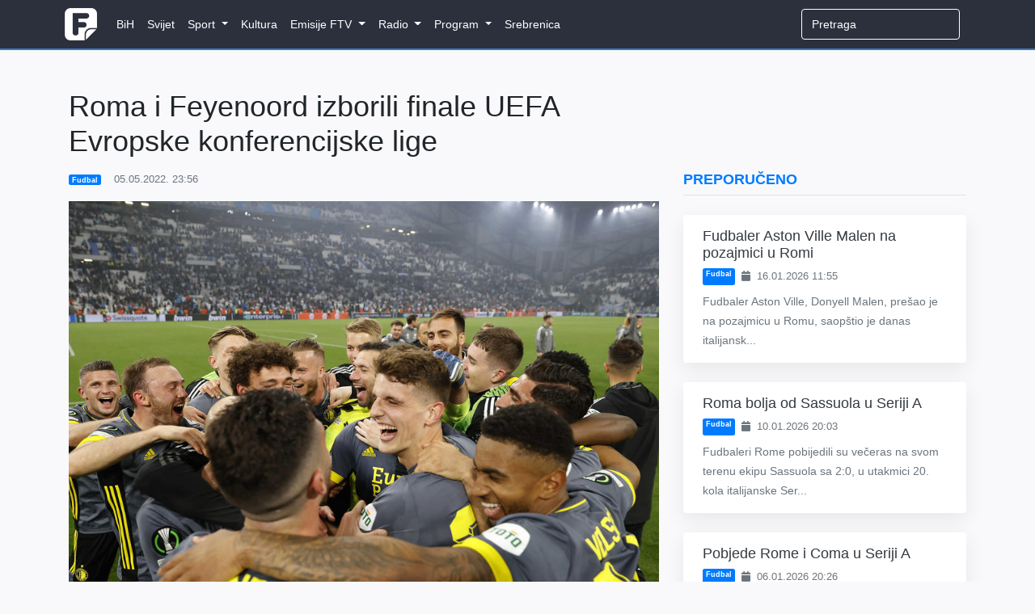

--- FILE ---
content_type: text/html; charset=utf-8
request_url: https://www.google.com/recaptcha/api2/aframe
body_size: 268
content:
<!DOCTYPE HTML><html><head><meta http-equiv="content-type" content="text/html; charset=UTF-8"></head><body><script nonce="ljGNAVXUHLc82ZIrGmpOpA">/** Anti-fraud and anti-abuse applications only. See google.com/recaptcha */ try{var clients={'sodar':'https://pagead2.googlesyndication.com/pagead/sodar?'};window.addEventListener("message",function(a){try{if(a.source===window.parent){var b=JSON.parse(a.data);var c=clients[b['id']];if(c){var d=document.createElement('img');d.src=c+b['params']+'&rc='+(localStorage.getItem("rc::a")?sessionStorage.getItem("rc::b"):"");window.document.body.appendChild(d);sessionStorage.setItem("rc::e",parseInt(sessionStorage.getItem("rc::e")||0)+1);localStorage.setItem("rc::h",'1768633891641');}}}catch(b){}});window.parent.postMessage("_grecaptcha_ready", "*");}catch(b){}</script></body></html>